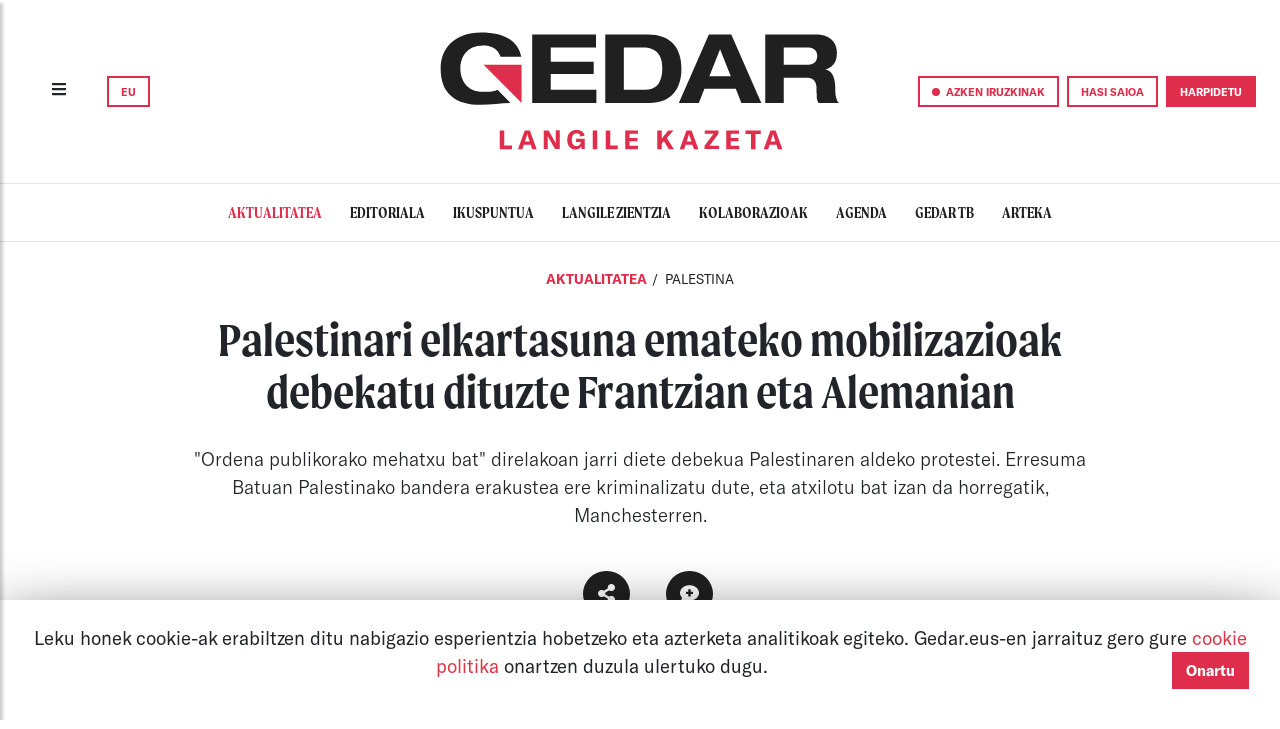

--- FILE ---
content_type: text/html; charset=UTF-8
request_url: https://gedar.eus/aktualitatea/palestinari-elkartasuna-emateko-mobilizazioak-debekatu-dituzte-frantzian-eta-alemanian/
body_size: 19158
content:
<!DOCTYPE html>
<html lang="eu" class="DW dw-pri dw-vt">
<head>
    
                                            <meta name="viewport"
      content="width=device-width, user-scalable=no, initial-scale=1.0, maximum-scale=1.0, minimum-scale=1.0">
<meta charset="utf-8">
<meta http-equiv="Content-Type" content="text/html; charset=UTF-8">
<meta name="author" content="Gedar">
<meta property="og:site_name" content="Gedar: Langile kazeta">

<title>Palestinari elkartasuna emateko mobilizazioak debekatu dituzte Frantzian eta Alemanian | Aktualitatea | Gedar</title>

    <meta property="og:title" content="Palestinari elkartasuna emateko mobilizazioak debekatu dituzte Frantzian eta Alemanian"/>
    <meta name="twitter:title" content="Palestinari elkartasuna emateko mobilizazioak debekatu dituzte Frantzian eta Alemanian"/>
    
    <meta property="og:image" itemprop="image" content="https://gedar.eus//assets/img/Edukia/6528f8bebd77a.Argazkia.png"/>
    <meta property="og:image:secure_url" itemprop="image" content="https://gedar.eus//assets/img/Edukia/6528f8bebd77a.Argazkia.png"/>
    <meta property="twitter:image" content="https://gedar.eus//assets/img/Edukia/6528f8bebd77a.Argazkia.png"/>
    <meta name="twitter:description" content="&quot;Ordena publikorako mehatxu bat&quot; direlakoan jarri diete debekua Palestinaren aldeko protestei. Erresuma Batuan Palestinako bandera erakustea ere kriminalizatu dute, eta atxilotu bat izan da horregatik, Manchesterren."/>
    <meta property="og:description" content="&quot;Ordena publikorako mehatxu bat&quot; direlakoan jarri diete debekua Palestinaren aldeko protestei. Erresuma Batuan Palestinako bandera erakustea ere kriminalizatu dute, eta atxilotu bat izan da horregatik, Manchesterren."/>
    <meta name="description" content="&quot;Ordena publikorako mehatxu bat&quot; direlakoan jarri diete debekua Palestinaren aldeko protestei. Erresuma Batuan Palestinako bandera erakustea ere kriminalizatu dute, eta atxilotu bat izan da horregatik, Manchesterren."/>

<meta property="og:type" content="article"/>
<meta property="og:url" content="https://gedar.eus/aktualitatea/palestinari-elkartasuna-emateko-mobilizazioak-debekatu-dituzte-frantzian-eta-alemanian/"/>
<meta name="twitter:card" content="summary_large_image"/>
    


    <link rel="stylesheet" href="/assets/css/bootstrap4_2_1.css">
<link rel="stylesheet" href="/assets/css/general.css">
<link rel="stylesheet" href="/assets/css/fonts.css">

<link rel="stylesheet" href="/assets/css/lightgallery.min.css">
<link rel="stylesheet" href="/assets/css/gallery.css">
<link rel="stylesheet" href="/assets/css/arteka.css">
<link rel="stylesheet" href="/assets/css/gedartb.css">

<link rel="stylesheet" href="/assets/css/bootstrap-select1.13.1.min.css">
<link rel="shortcut icon" href="/assets/img/icons/GedarG_logo.svg"/>
<link rel="stylesheet" href="/assets/css/NavigationBars.css">
<link rel="stylesheet" href="/assets/css/share.css">

    <link rel="stylesheet" href="/assets/css/comments.css">
    <link rel="stylesheet" href="/assets/css/styles-bundle.min.css">

    <script defer data-domain="gedar.eus" src="https://gedarlkplausible.duckdns.org/js/script.js"></script>

        

</head>
<body>
<div id="current_locale" data-current-locale=""></div>



    <nav class="d-none d-lg-block sticky-top py-3 px-1 px-lg-2 px-xl-4"
     style="background-color:white!important;border-bottom: 1px solid rgba(0, 0, 0, 0.1);">
    <div class="container-fluid">
        <div class="row">
            <div class="col-3 col-xl-4 my-auto ">

                <button type="button" class="btn sidebarCollapse mr-4">
                    <i class="fas fa-bars" style="height:20px;"></i>
                </button>
                

<span class="dropdown">
    <button class="btn btn-gedar-outline" type="button" id="dropdownHizkuntzak" data-toggle="dropdown" aria-haspopup="true" aria-expanded="false">
        EU
    </button>
    <div class="dropdown-menu dropdown-menu1 m-0 mr-1 p-0" aria-labelledby="dropdownHizkuntzak" style="min-width:0!important;">

                  <a  class="link0" href="https://gedar.eus/es/aktualitatea/palestinari-elkartasuna-emateko-mobilizazioak-debekatu-dituzte-frantzian-eta-alemanian/">
            <div class="btn btn-gedar-outline w-100">
                ES
            </div>
          </a>
        
    </div>
</span>
            </div>
            <div class="col-6 col-xl-4 px-0 my-auto ">
                <a class="" href="https://gedar.eus/">

                                            <img id="img-top-pc" class="mx-auto d-block py-3"
                             src="/assets/img/Barne/GedarLangileKazeta_logo.svg" alt="" width="400">

                                    </a>
            </div>


            <div class="col-3 col-xl-4 my-auto px-0">
                <div class="d-flex justify-content-end align-items-center">
                    <button class="btn btn-gedar-outline mr-2 sidebar-iruzkinak-collapse" type="button">
                        <span class="point-red"></span>
                        <span class="d-none d-xl-inline">
                            AZKEN IRUZKINAK
                        </span>
                    </button>
                                            <a href="https://gedar.eus/login">
                            <button class="btn btn-gedar-outline mr-2" type="button">
                                HASI SAIOA
                            </button>
                        </a>
                        <a href="https://gedar.eus/harpidetza/">
                            <button class="btn btn-gedar" type="button">
                                HARPIDETU
                            </button>
                        </a>
                                    </div>


            </div>

        </div>

    </div>
</nav>

<nav class="d-lg-none sticky-top py-3"
     style="z-index: 2001;background-color:white!important;border-bottom: 1px solid rgba(0, 0, 0, 0.1);">
    <div class="container-fluid">
        <div class="row">

            <div class="col-2 col-sm-4 my-auto pl-2 pl-sm-3">
                <button type="button" id="sidebarCollapse" class="btn sidebarCollapse">
                    <i class="fas fa-bars" style="height:20px;"></i>
                </button>
            </div>

            <div class="col-4 my-auto text-center pl-0 ">
                <a class="" href="https://gedar.eus/">
                    <img id="img-top-pc" class="img-fluid py-2" src="/assets/img/Barne/Gedar_logo.svg"
                         alt=""
                         width="130">
                </a>
            </div>

            <div class="col-6 col-sm-4 my-auto pl-0">
                <div class="d-flex justify-content-end">
                    

<span class="dropdown">
    <button class="btn btn-gedar-outline" type="button" id="dropdownHizkuntzak" data-toggle="dropdown" aria-haspopup="true" aria-expanded="false">
        EU
    </button>
    <div class="dropdown-menu dropdown-menu1 m-0  p-0" aria-labelledby="dropdownHizkuntzak" style="min-width:0!important;">

                  <a  class="link0" href="https://gedar.eus/es/aktualitatea/palestinari-elkartasuna-emateko-mobilizazioak-debekatu-dituzte-frantzian-eta-alemanian/">
            <div class="btn btn-gedar-outline w-100">
                ES
            </div>
          </a>
        
    </div>
</span>
                                        <a href="https://gedar.eus/harpidetza/">
                        <button class="btn btn-gedar ml-3" type="button">
                            HARPIDETU
                        </button>
                    </a>
                                    </div>


            </div>

        </div>
    </div>

</nav>    <div class="wrapper">
    <!-- Sidebar  -->

    <nav id="sidebar">
        <div class="text-left py-lg-4 pl-lg-5">
            <button type="button" id="sidebarCollapse" class="btn sidebarCollapse">
                <i class="fas fa-times" style="font-weight: 100; font-size:30px;"></i>
            </button>
        </div>

        <ul class="navbar-nav me-auto mb-2 mb-lg-0 p-3 pt-5 pl-lg-5">
            
            <form name="bilaketa" method="post" action="/bilatzailea" class="d-flex mb-3">
            <div class="input-group pb-2" style="border-bottom: solid 1px black;">
                <span class="my-auto mr-1"><i class="fas fa-search"></i></span>
                
            <input type="text" id="bilaketa_bilaketa" name="bilaketa[bilaketa]" class="text-16 border-0 ph-black form-control" placeholder="Bilatu" />
    

            </div>
            <input type="hidden" id="bilaketa__token" name="bilaketa[_token]" value="413d778577185.7OQyH9uRSOkDFbVzcyF9WuQvvWJtsRFL_6HoX0lfmb8.2aZ4SoroOcRrc4QHEnkELbN60iNb_DwOneehKCs71uC_qGVs6cQKsDZyjQ" /></form>
            
                <a href="https://gedar.eus/login">
                    <li class="nav-item">

                        <button class="btn btn-sm btn-gedar-outline mt-2 w-100">HASI SAIOA</button>


                    </li>
                </a>
                        <a href="https://gedar.eus/dohaintzak/">
                <li class="nav-item">
                    <button class="btn btn-sm btn-gedar mt-2 w-100">DOHAINTZA</button>
                </li>
            </a>
            <li class="nav-item">
                <div class=" my-2 w-100">

                    <button class="btn btn-gedar-outline w-100 sidebar-iruzkinak-collapse" type="button">
                        <span class="point-red"></span> AZKEN IRUZKINAK
                    </button>
                </div>
            </li>
            <hr class="dropdown-divider">

                            <li class="nav-item">
                    <a href="https://gedar.eus/aktualitatea" class="aktualitatea link0">
                      <span class="item-sidebar item-navbar">
                        AKTUALITATEA
                      </span>
                    </a>
                    <hr class="dropdown-divider">
                </li>
                            <li class="nav-item">
                    <a href="https://gedar.eus/editoriala/" class="editoriala link0">
                      <span class="item-sidebar item-navbar">
                        EDITORIALA
                      </span>
                    </a>
                    <hr class="dropdown-divider">
                </li>
                            <li class="nav-item">
                    <a href="https://gedar.eus/ikuspuntua/" class="ikuspuntua link0">
                      <span class="item-sidebar item-navbar">
                        IKUSPUNTUA
                      </span>
                    </a>
                    <hr class="dropdown-divider">
                </li>
                            <li class="nav-item">
                    <a href="https://gedar.eus/langilezientzia" class="langilezientzia link0">
                      <span class="item-sidebar item-navbar">
                        LANGILE ZIENTZIA
                      </span>
                    </a>
                    <hr class="dropdown-divider">
                </li>
                            <li class="nav-item">
                    <a href="https://gedar.eus/kolaborazioak/" class="kolaborazioak link0">
                      <span class="item-sidebar item-navbar">
                        KOLABORAZIOAK
                      </span>
                    </a>
                    <hr class="dropdown-divider">
                </li>
                            <li class="nav-item">
                    <a href="https://gedar.eus/agenda/" class="agenda link0">
                      <span class="item-sidebar item-navbar">
                        AGENDA
                      </span>
                    </a>
                    <hr class="dropdown-divider">
                </li>
                            <li class="nav-item">
                    <a href="https://gedar.eus/telebista/" class="telebista link0">
                      <span class="item-sidebar item-navbar">
                        GEDAR TB
                      </span>
                    </a>
                    <hr class="dropdown-divider">
                </li>
                            <li class="nav-item">
                    <a href="https://gedar.eus/arteka_/" class="arteka link0">
                      <span class="item-sidebar item-navbar">
                        ARTEKA
                      </span>
                    </a>
                    <hr class="dropdown-divider">
                </li>
            
            
            <li class="nav-item">
                <a href="https://www.ivoox.com/escuchar-audios-gedar-telebista_al_26503841_1.html" target="_blank"
                   class="item-navbar">
                    GEDAR ENTZUN
                </a>
                <hr class="dropdown-divider">
            </li>

            <li class="nav-item">
                <a href="https://gedar.eus/faq" target="_blank"
                   class="item-navbar">
                    FAQ
                </a>
                <hr class="dropdown-divider">
            </li>
        </ul>

        <div class="p-3 mb-3 pl-lg-5" style="font-family:'GTAmerica';font-size:15pt;">
            <div style="font-weight:bold;">GEDAR LANGILE KAZETA</div>
            <div><a href="https://twitter.com/GedarLangileKZ" target="_blank" class="link0">Twitter</a></div>
            <div><a href="https://www.instagram.com/gedar.eus/" target="_blank" class="link0">Instagram</a></div>
            <div><a href="https://www.tiktok.com/@gedarlangilekazeta" target="_blank" class="link0">TikTok</a></div>
            <div><a href="https://es-es.facebook.com/GedarLangileKZ/" target="_blank" class="link0">Facebook</a></div>
            <div><a href="https://www.youtube.com/channel/UCm4OCtE2yRiWBo7r2AdfbeQ" target="_blank" class="link0">Youtube</a>
            </div>

            <div class="mt-4" style="font-weight:bold;">ARTEKA</div>
            <div><a href="https://twitter.com/arteka_gedar" target="_blank" class="link0">Twitter</a></div>
            <div><a href="https://www.instagram.com/arteka_gedar/" target="_blank" class="link0">Instagram</a></div>
            <div><a href="https://www.facebook.com/ArtekaGedar/" target="_blank" class="link0">Facebook</a></div>
        </div>

    </nav>
</div>
    <div class="wrapper">
    <!-- Sidebar  -->
    <nav id="sidebar-right">
        <div class="text-left mt-4 mt-lg-0 pt-5 pl-lg-5">
            <button type="button" class="btn sidebar-iruzkinak-collapse">
                <i class="fas fa-times" style="font-weight: 100; font-size:30px;"></i>
            </button>
        </div>

        <div class="navbar-nav me-auto mb-2 mb-lg-0 p-3 pt-0 pl-lg-5">
            <div class="col-12 font-weight-bold text-center pb-4" style="font-size: 15pt">
                AZKEN IRUZKINAK
            </div>
                            <div class="col-12 text-center py-4">

                    <a href="/arteka/bai-arrazakeria-da#iruzkinak" class="link0">
    <div class="egilea-iruzkina mx-auto mb-2">
        cf
    </div>
    <div class="font-weight-bold" style="font-size: 15pt; line-height: 1.2">
        cesar  fonseca
    </div>

    <div style="font-size: 10pt">
        2024/12/04
    </div>
    <i class="fas fa-caret-down"></i>
    <div class="font-weight-bold" style="font-size: 10pt">


                    <div class="arteka">
                <span class="etiketa">
                        MIGRAZIOA
                </span>
            </div>

            </div>

    
    <div class="text-center font-weight-bold p-2" style="font-family: 'Moret'; line-height: 1.2">

        Bai, arrazakeria da


    </div>
</a>
                </div>
                            <div class="col-12 text-center py-4">

                    <a href="/telebista/escalerillas#iruzkinak" class="link0">
    <div class="egilea-iruzkina mx-auto mb-2">
        m
    </div>
    <div class="font-weight-bold" style="font-size: 15pt; line-height: 1.2">
        maialen
    </div>

    <div style="font-size: 10pt">
        2024/07/22
    </div>
    <i class="fas fa-caret-down"></i>
    <div class="font-weight-bold" style="font-size: 10pt">


        
            <div class="telebista">
            <span class="etiketa">
            ETXEBIZITZA SINDIKATUAK
        </span>
            </div>

            </div>

    
    <div class="text-center font-weight-bold p-2" style="font-family: 'Moret'; line-height: 1.2">

        Escalerillas, etxepe bat borrokan


    </div>
</a>
                </div>
                            <div class="col-12 text-center py-4">

                    <a href="/arteka/eb-k-hil-egin-behar-du-europa-salbatzeko#iruzkinak" class="link0">
    <div class="egilea-iruzkina mx-auto mb-2">
        a
    </div>
    <div class="font-weight-bold" style="font-size: 15pt; line-height: 1.2">
        avaratar
    </div>

    <div style="font-size: 10pt">
        2024/05/26
    </div>
    <i class="fas fa-caret-down"></i>
    <div class="font-weight-bold" style="font-size: 10pt">


                    <div class="arteka">
                <span class="etiketa">
                        KRISI KAPITALISTA
                </span>
            </div>

            </div>

    
    <div class="text-center font-weight-bold p-2" style="font-family: 'Moret'; line-height: 1.2">

        EB-k hil egin behar du europa salbatzeko


    </div>
</a>
                </div>
                            <div class="col-12 text-center py-4">

                    <a href="/aktualitatea/yolanda-diazen-hitzaldia-eten-dute-becen-ehksko-hainbat-kidek-azken-lan-erreforma-salatzeko/#iruzkinak" class="link0">
    <div class="egilea-iruzkina mx-auto mb-2">
        G
    </div>
    <div class="font-weight-bold" style="font-size: 15pt; line-height: 1.2">
        Gedar
    </div>

    <div style="font-size: 10pt">
        2024/04/14
    </div>
    <i class="fas fa-caret-down"></i>
    <div class="font-weight-bold" style="font-size: 10pt">


                    <div class="aktualitatea">
            <span class="etiketa">
            </span>

            </div>
            </div>

    
    <div class="text-center font-weight-bold p-2" style="font-family: 'Moret'; line-height: 1.2">

        Yolanda Diazen hitzaldia eten dute BECen EHKSko hainbat kidek, azken lan-erreforma salatzeko


    </div>
</a>
                </div>
                            <div class="col-12 text-center py-4">

                    <a href="/aktualitatea/telegram-blokeatu-du-espainiako-auzitegi-nazionalak/#iruzkinak" class="link0">
    <div class="egilea-iruzkina mx-auto mb-2">
        K
    </div>
    <div class="font-weight-bold" style="font-size: 15pt; line-height: 1.2">
        Koldobika
    </div>

    <div style="font-size: 10pt">
        2024/03/23
    </div>
    <i class="fas fa-caret-down"></i>
    <div class="font-weight-bold" style="font-size: 10pt">


                    <div class="aktualitatea">
            <span class="etiketa">
            </span>

            </div>
            </div>

    
    <div class="text-center font-weight-bold p-2" style="font-family: 'Moret'; line-height: 1.2">

        Telegram blokeatu du Espainiako Auzitegi Nazionalak


    </div>
</a>
                </div>
                            <div class="col-12 text-center py-4">

                    <a href="/aktualitatea/gure-baldintzen-alde-ari-gara-borroka-egiten/#iruzkinak" class="link0">
    <div class="egilea-iruzkina mx-auto mb-2">
        M
    </div>
    <div class="font-weight-bold" style="font-size: 15pt; line-height: 1.2">
        Manu
    </div>

    <div style="font-size: 10pt">
        2024/02/29
    </div>
    <i class="fas fa-caret-down"></i>
    <div class="font-weight-bold" style="font-size: 10pt">


                    <div class="aktualitatea">
            <span class="etiketa">
            </span>

            </div>
            </div>

    
    <div class="text-center font-weight-bold p-2" style="font-family: 'Moret'; line-height: 1.2">

        "Gure baldintzen alde ari gara borroka egiten. Baina langile-klaseari osasun-arreta eman ahal izateko ere ari gara"


    </div>
</a>
                </div>
                    </div>

    </nav>
</div>



    <div id="atalak-scroll" class="scrollmenu d-flex justify-content-center py-3 mb-3"
     style="border-bottom: 1px solid rgba(0, 0, 0, 0.1);">


            <a href="https://gedar.eus/aktualitatea"
           class="aktualitatea pt-0 pb-0 active">
            <span class="item-navbar">
                AKTUALITATEA
            </span>
        </a>
            <a href="https://gedar.eus/editoriala/"
           class="editoriala pt-0 pb-0 ">
            <span class="item-navbar">
                EDITORIALA
            </span>
        </a>
            <a href="https://gedar.eus/ikuspuntua/"
           class="ikuspuntua pt-0 pb-0 ">
            <span class="item-navbar">
                IKUSPUNTUA
            </span>
        </a>
            <a href="https://gedar.eus/langilezientzia"
           class="langilezientzia pt-0 pb-0 ">
            <span class="item-navbar">
                LANGILE ZIENTZIA
            </span>
        </a>
            <a href="https://gedar.eus/kolaborazioak/"
           class="kolaborazioak pt-0 pb-0 ">
            <span class="item-navbar">
                KOLABORAZIOAK
            </span>
        </a>
            <a href="https://gedar.eus/agenda/"
           class="agenda pt-0 pb-0 ">
            <span class="item-navbar">
                AGENDA
            </span>
        </a>
            <a href="https://gedar.eus/telebista/"
           class="telebista pt-0 pb-0 ">
            <span class="item-navbar">
                GEDAR TB
            </span>
        </a>
            <a href="https://gedar.eus/arteka_/"
           class="arteka pt-0 pb-0 ">
            <span class="item-navbar">
                ARTEKA
            </span>
        </a>
    
</div>


<div class="esPage">
    <div id="nagusia-container" class="content-container">
        
                

        
                    <div class="aktualitatea">
        <div class="row my-4 text-center page-header ">
            <div class="col-11 col-lg-9 mx-auto">
                                            <span class="">
                <a class="link-0 kategoria"
                   href="https://gedar.eus/aktualitatea">
                    Aktualitatea
                </a>
            </span>

                    <span class=" etiketak"> /</span>

            <span class="etiketak">
                <a class="link-0"
                   href="https://gedar.eus/etiketa/Palestina">
                    PALESTINA
                </a>
            </span>

        
        <div class="mt-4">
        <span class="text-title text-center">
        Palestinari elkartasuna emateko mobilizazioak debekatu dituzte Frantzian eta Alemanian
        </span>

    </div>
        <h5 class="text-subtitle text-center">
            "Ordena publikorako mehatxu bat" direlakoan jarri diete debekua Palestinaren aldeko protestei. Erresuma Batuan Palestinako bandera erakustea ere kriminalizatu dute, eta atxilotu bat izan da horregatik, Manchesterren.
        </h5>


    


                            </div>


        </div>
                    <div class="text-center m-4">
                




<div class="compartir">
    

    

    <div class="link-rs text-white mx-3">
        <div>
            <button class="btn btn-share btn-icon shadow-none">
                <i class="fas fa-share-alt fa-lg"></i>
            </button>
        </div>
        <div class="links-rs">
            <div class="links-rss">
                                    <div>

                      <a href="https://www.facebook.com/sharer/sharer.php?u=https://gedar.eus/aktualitatea/palestinari-elkartasuna-emateko-mobilizazioak-debekatu-dituzte-frantzian-eta-alemanian/&amp;quote=[AKTUALITATEA]: Palestinari elkartasuna emateko mobilizazioak debekatu dituzte Frantzian eta Alemanian.&amp;t=a" target="_blank" title="partekatu facebook bidez. ">
                        <button class="btn shadow-none btn-share btn-icon compartir_link">
                            <i class="fab fa-facebook-f fa-lg"></i>
                        </button>
                      </a>
                    </div>

                                    <div>

                      <a href="https://twitter.com/intent/tweet?text=Palestinari elkartasuna emateko mobilizazioak debekatu dituzte Frantzian eta Alemanian. https://gedar.eus/aktualitatea/palestinari-elkartasuna-emateko-mobilizazioak-debekatu-dituzte-frantzian-eta-alemanian/" target="_blank" title="partekatu twitter bidez. ">
                        <button class="btn shadow-none btn-share btn-icon compartir_link">
                            <i class="fab fa-twitter fa-lg"></i>
                        </button>
                      </a>
                    </div>

                                    <div>

                      <a href="http://www.reddit.com/submit?url=https://gedar.eus/aktualitatea/palestinari-elkartasuna-emateko-mobilizazioak-debekatu-dituzte-frantzian-eta-alemanian/&amp;title=Palestinari elkartasuna emateko mobilizazioak debekatu dituzte Frantzian eta Alemanian." target="_blank" title="partekatu reddit bidez. ">
                        <button class="btn shadow-none btn-share btn-icon compartir_link">
                            <i class="fab fa-reddit-alien fa-lg"></i>
                        </button>
                      </a>
                    </div>

                                    <div>

                      <a href="whatsapp://send?text=Palestinari elkartasuna emateko mobilizazioak debekatu dituzte Frantzian eta Alemanian. https://gedar.eus/aktualitatea/palestinari-elkartasuna-emateko-mobilizazioak-debekatu-dituzte-frantzian-eta-alemanian/ " target="_blank" title="partekatu whatsapp bidez. ">
                        <button class="btn shadow-none btn-share btn-icon compartir_link">
                            <i class="fab fa-whatsapp fa-lg"></i>
                        </button>
                      </a>
                    </div>

                                    <div>

                      <a href="https://telegram.me/share/url?url=https://gedar.eus/aktualitatea/palestinari-elkartasuna-emateko-mobilizazioak-debekatu-dituzte-frantzian-eta-alemanian/&amp;text=Palestinari elkartasuna emateko mobilizazioak debekatu dituzte Frantzian eta Alemanian." target="_blank" title="partekatu telegram bidez. ">
                        <button class="btn shadow-none btn-share btn-icon compartir_link">
                            <i class="fab fa-telegram-plane fa-lg"></i>
                        </button>
                      </a>
                    </div>

                                    <div>

                      <a href="mailto:?subject=Palestinari elkartasuna emateko mobilizazioak debekatu dituzte Frantzian eta Alemanian&amp;amp;body=Palestinari elkartasuna emateko mobilizazioak debekatu dituzte Frantzian eta Alemanian. https://gedar.eus/aktualitatea/palestinari-elkartasuna-emateko-mobilizazioak-debekatu-dituzte-frantzian-eta-alemanian/" target="_blank" title="partekatu mail bidez. ">
                        <button class="btn shadow-none btn-share btn-icon compartir_link">
                            <i class="far fa-envelope fa-lg"></i>
                        </button>
                      </a>
                    </div>

                

            </div>
        </div>
    </div>

          <div class="link-rs text-white">
          <a href="#iruzkinak">

            <button class="btn btn-share btn-icon shadow-none">
                                  <i class="fas fa-comment-medical fa-lg"></i>
                
            </button>
          </a>
      </div>
    
</div>

            </div>
        
                    
            </div>

    <div class="container-fluid">

        <div class="row">
            <div class="col-lg-7 offset-lg-1 px-0 aktualitatea">

                                    
                                                                        <a onclick="$('#lightgallery li:first-child > a').trigger('click');">
                <div id="albisteirudia" class="card card-inverse">
                    <img class="card-img" src="/assets/img/Edukia/min/6528f8c7919f7Argazkiamin.png"
                         alt="Argazki Nagusia">
                    <div class="card-img-overlay fondolupa">
                        <i class="icon fas fa-search-plus lupa"></i>
                    </div>
                </div>
            </a>
        
                <h6 class="text-left my-3 argazkiOina">
            
                            <span class="pl-1" style="font-weight: 400">
                    ARGAZKIA /
                    Pulso</span>
            
        </h6>
    
                            <div class="text-justify my-3">
        <span>2023/10/13</span>
                    <span class="mutted mx-1 font-weight-bold">09:17</span>
        
    </div>


    <div id="edukia" class="text-edukia">
        <p>Mendebaldearen erabateko konplizitatea lagun, Gaza bonbardatzen eta sarraskitzen jarraitzen du Israelgo Estatu hiltzaileak. Azken datuen arabera, 1.500 baino gehiago dira, aurreko larunbatetik hona, sionistek erail dituzten palestinarrak, eta milaka dira zaurituak. <a href="https://gedar.eus/aktualitatea/gaza-argirik-eta-urik-gabe-utzi-ditu-israelgo-estatu-hiltzaileak/" target="_blank" rel="noreferrer noopener">Ur hornidura eta argindarra etenda</a> sortu duen izu eta masakrearekin nahikoa ez, eta lurreko inbasio bat ere iradoki du Israel genozidak: euren etxeak, lurrak eta jendea uzteko esan die Gaza iparraldeko 1,1 milioi palestinarrei, mehatxu modura.</p><p>Basakeria horren aurrean, herrialdi ugaritan piztu dira Israelgo Estatuaren izaera genozida salatzeko eta Palestinako herriari babesa adierazteko protestak. Badirudi, dena den, gogor zanpatu nahi dituztela aldarri horiek hainbat herrialdetan: Palestinaren aldeko mobilizazioak debekatu dituzte Frantziako Estatuan, Alemanian nahiz Jordanian.</p><p><b>Manifestatzeko eskubidea eta adierazpen askatasuna, beste behin kolokan Frantzian</b><br /></p><p>Frantziako Barne ministro Gérald Darmaninek atzo bertan agindu zuen mobilizazioei debekua ezartzeko, "ordena publikorako mehatxu bat" direla argudiatuta. Administrazio auzitegi batek Parisen egitekoa zen manifestazio bati jarritako debekuaren ostean heldu zen debeku orokortua, gobernuaren partetik.</p><p>"Manifestatzeko askatasunarekiko errespetuak eskutik joan behar du ordena publikoa mantentzearekin, eta hori zaintzeak administrazioa eraman dezake, epaile baten erabakiaren pean, manifestazio bat debekatzera", adierazi zuen auzitegiak. "Ekimen antisemiten" ustezko "berpizte" bat ere hartu zuen aitzakiatzat debekua justifikatzeko.</p><p>Azken egunetan, Palestinarekin elkartasunez egindako hainbat mobilizaziotan gogor oldartu da Polizia; hala nola, manifestarien kontra jo du Parisen eta Lyonen. Astean zehar, 20 pertsona atxilotu dituzte protestetan, eta Frantziatik kanporatzeko prozedurak ireki dituzte haietako hiruren kontra.</p><p>Adierazpen askatasuna bere osotasunean jarri du jopuntuan Frantziako Gobernuak, auziari lotuta: badirudi Palestinak Irabaziko Du erakundea seinalatu duela, azken egunetan egin dituen adierazpenak "terrorismoa goratzea" direla ulertuta. Taldea legez kanpo uzteko eta desegiteko asmoa erakutsi du gobernuak.<br /></p><p><b>Alemanian eta Erresuma Batuan ere, debekuak eta atxiloketak</b><br /></p><p>Alemanian ere Palestinaren aldeko bi manifestazio debekatu dituzte jada, Berlingo Poliziaren ekimenez. Mobilizazio horiek "segurtasuna eta ordena publikoa" arriskuan jarriko zituztela erabili du argudio modura Poliziak. Aurreko asteburuan, <a href="https://gedar.eus/aktualitatea/palestinako-erresistentziak-gogor-erantzun-dio-israelgo-estatu-genozidari/" target="_blank" rel="noreferrer noopener">Palestinako erresistentziak kontraerasora jo zuenean eta Israelek gerra-egoera deklaratu zuenean</a>, han-hemenka sortu ziren Palestinari babesa adierazteko bat-bateko protestak Berlinen.</p><p>Erresuma Batuan izan dira hainbat mobilizazio Palestinarekin elkartasunez, baina Suella Braverman Barne ministroak argi hitz egin du: protesta horietara adi egotera eta Palestinako bandera modu publikoan ateratzea "ordena publikoaren kontrako delitu bat" ez ote den aztertzera deitu du, ulertuta "terrorismo-ekintzak goratzea" dela.</p><p> Manchesterren bertan, atzo goizean jakinarazi zuten gazte bat atxilotu zutela polizia-indarrek, Palestinako bandera bat kalean erakusteagatik.<br /></p>
    </div>
    <div id="etiketak" class="my-4">
                            
                    <a href="https://gedar.eus/etiketa/Palestina ">
            <button class="btn btn-outline my-1 mr-1">
                Palestina
            </button>
        </a>
            <a href="https://gedar.eus/etiketa/erreformak ">
            <button class="btn btn-outline my-1 mr-1">
                Erreformak
            </button>
        </a>
            <a href="https://gedar.eus/etiketa/kontrol-soziala ">
            <button class="btn btn-outline my-1 mr-1">
                Kontrol soziala
            </button>
        </a>
            <a href="https://gedar.eus/etiketa/Adierazpenaskatasuna ">
            <button class="btn btn-outline my-1 mr-1">
                Adierazpen askatasuna
            </button>
        </a>
            <a href="https://gedar.eus/etiketa/Askatasunpolitikoak ">
            <button class="btn btn-outline my-1 mr-1">
                Askatasun politikoak
            </button>
        </a>
            <a href="https://gedar.eus/etiketa/gerra-inperialista ">
            <button class="btn btn-outline my-1 mr-1">
                Gerra
            </button>
        </a>
            <a href="https://gedar.eus/etiketa/errepresioa ">
            <button class="btn btn-outline my-1 mr-1">
                Errepresioa
            </button>
        </a>
    
    </div>

            <div class="row pt-3" hidden>
            <div class="demo-gallery col-12">
                <ul id="lightgallery" class="list-unstyled row no-gutters text-center">
                    <li class="col-sm-6 col-md-4"
                        data-responsive="/assets/img/Edukia/6528f8bebd77a.Argazkia.png"
                        data-src="/assets/img/Edukia/6528f8bebd77a.Argazkia.png"
                        data-sub-html="<h4 style='font-size: 16px!important;'>Palestinari elkartasuna emateko mobilizazioak debekatu dituzte Frantzian eta Alemanian</h4><p  style='font-size: 14px!important;'></p>">
                        <a href="">
                            <div class="card card-inverse">
                                <img class="card-img img-responsive gallery-card-img"
                                     src="/assets/img/Edukia/min/6528f8c7919f7Argazkiamin.png">
                                <div class="card-img-overlay fondolupa">
                                    <i class="icon-mini fas fa-search-plus lupa"></i>
                                </div>
                            </div>
                        </a>
                    </li>
                    

                </ul>
            </div>
        </div>
    

                
                                                    
    <div class="row">
    <div id="iruzkinak" class="col-12 pt-5">
        <div class="d-flex justify-content-between line-bottom line-top pt-2 pb-2">
            <div style="font-size: 14pt">

                
                <span class="font-weight-bold">
                        EZ DAGO IRUZKINIK
                    </span>
            </div>

            <button class="btn btn-gedar btn-idatzi float-left erantzun">
                Idatzi
            </button>
        </div>
        <div class="row mb-4" id="add_iruzkina_placement_main">
            <div class="col-md-12 mt-2" id="add_comment_form" style="display:none;">
    <div class="col-md-12">
        <div class="d-flex flex-row-reverse">
            <button class="close_comment btn"><i class="fa fa-times" aria-hidden="true"></i></button>
        </div>
    </div>

                    <form name="iruzkina" method="post">
    

    <input type="number" id="iruzkina_id" name="iruzkina[id]" class="d-none form-control" />
          <div class="pl-3 row mb-2 d-flex justify-content-start">
          <div class="col-lg-6 col-md-6 col-sm-12 col-12">
              <div class="form-group"><label for="iruzkina_egilea" class="required">IZENA</label>
    
        <div class="input-group">
            <div class="input-group-prepend">
                    <span class="input-group-text">
                    <i class="fa fa-user"></i>
                    </span>
            </div>
            <input type="text" id="iruzkina_egilea" name="iruzkina[egilea]" required="required" placeholder="Izena" class="form-control" />


        </div>
    
</div>

          </div>
          <div class="col-lg-6 col-md-6 col-sm-12 col-12">
              <div class="form-group"><label for="iruzkina_email">E-MAILA</label><input type="email" id="iruzkina_email" name="iruzkina[email]" placeholder="E-maila" aria-describedby="iruzkina_email_help" class="form-control" /><small id="iruzkina_email_help" class="form-text text-muted">Ez da publikoki erakutsiko</small></div>
          </div>
      </div>
        <div class="pl-3 row mb-2 d-flex justify-content-start">
        <div class="col-lg-12 col-md-12 col-sm-12 col-12 form-group"><textarea id="iruzkina_edukia" name="iruzkina[edukia]" required="required" placeholder="Zure iruzkina" class="form-control"></textarea></div>


        <input type="hidden" id="iruzkina_parentID" name="iruzkina[parentID]" />

    </div>
    <div class="pl-3 row mb-2 d-flex justify-content-start">

                    <!-- CAPTCHA -->
            <div class="form-group ml-3">
                <div class="form-group"><img class="captcha_image" id="captcha_697aab5f53524" src="[data-uri]" alt="" title="captcha" width="300" height="60" /><input type="text" id="iruzkina_captcha" name="iruzkina[captcha]" required="required" placeholder="XXXXX" maxlength="5" size="5" class="text-center form-control" /></div>

            </div>

            <div class="col-12 form-group">
                <div class="custom-control custom-checkbox">        <input type="checkbox" id="iruzkina_allowdata" name="iruzkina[allowdata]" class="custom-control-input" value="1" />
        <label class="checkbox-custom custom-control-label" for="iruzkina_allowdata"><a data-toggle="modal" data-target="#privacymodal" type="button" class="text-danger">Pribatutasun politika </a> onartzen dut.</label></div>

            </div>
                <div class="col-lg-12 col-md-12 col-sm-12 col-12 form-group"><button type="submit" id="iruzkina_save" name="iruzkina[save]" class="btn btn-gedar btn">Bidali iruzkina</button></div>
        <input type="hidden" id="iruzkina__token" name="iruzkina[_token]" value="a2e47cd5279cdf06ffe609.FdPA2UzeXItMN1297iNs2y8L7cX9bmdu2Ky7TZlWsUw.OJGOixTvbs4qdRjJg1FZrmhPuKeeFzVY9d3UIcssnDRUo4S4G7Ns7HUaFA" />


    </div>
    </form>
    <!-- Modal LAW NOTES-->
<div class="modal fade" id="privacymodal" role="dialog">
    <div class="modal-dialog modal-lg">
        <div class="modal-content">
            <div class="modal-header">
                <h5 class="modal-title">
                    <b>LEGE OHARRA</b></h5>
                <button type="button" class="close" data-dismiss="modal">&times;</button>
            </div>
            <div class="modal-body">
                <i>Datuen babeserako Europar Batasuneko araudiaren eskakizunak jarraituz:</i>
                <br><br>

                <h5><b>Pribatutasun politika</b></h5>
                Datu Pertsonalak Babesteko Arautegia betez, jakinarazi nahi dizugu zure datu pertsonalak Gedar Langile Kazetaren datu basean jasoko direla, horixe baita Tratamenduaren Erantzulea. Zure datuak iruzkina kudeatzeko, zurekin harremanetan jartzeko edo jakinarazpenak bidaltzeko erabili daitezke. Kontrakoa adierazten ez badiguzu, zure datuak epe zehatzik gabe gorde daitezke, zurekin dugun harremanaren jarraipena egiteko.
                <br><br>
                Zure datuak tratatzeko oinarri juridikoak, eskatutako zerbitzuak emateko kontratua burutzea eta Tratamenduaren Erantzulearen legezko interesa dira.
                <br><br>
                Gedar Langile Kazetak ez ditu zure datu pertsonalak inorekin partekatuko eta horiek babesteko konpromisoa dauka; hala, eskura dituen baliabide guztiak erabiliko ditu, interesdunen segurtasuna eta pribatutasuna bermatzeko.
                <br><br>
                Web orri honen bitartez datu pertsonalak emateak esan nahi du eskatzaileak hau guztiaren berri duela, eta Pribatutasun Politika honetan adierazitakoa onartzen duela.
                <br><br>
                Edonork du bere datu pertsonalak jaso, zuzendu, deuseztatu, horien tratamendua mugatu, erabilera horri aurka egin, edo datuok transferitzea eskatzeko eskubidea. Horretarako, zer eskubide baliatu nahi duen adieraziz, atal honen hasieran adierazitako helbideetara edo honako email helbidera idatz dezake:
                <div class="text-center text-danger text-16 py-3" style="font-weight:900;">
                    harpidetzak@gedar.eus
                </div>

                <div class="modal-footer justify-content-center">
                    <button type="button" class="btn btn-sm btn-secondary text-12" data-dismiss="modal">
                        Itxi
                    </button>
                </div>
            </div>
        </div>
    </div>
</div>

</div>
        </div>

        <div class="dw-t dw-depth-0">


            <div class="dw-single-and-multireplies">
                <ol class="dw-res dw-singlereplies">
                                    </ol>

            </div>
        </div>
    </div>
</div>


<div class="modal fade" id="modalkonfirmatu" role="dialog">
    <div class="modal-dialog modal-md modal-dialog-centered">
        <div class="modal-content">
            <div class="modal-header">
                <h4 class="modal-title">Konfirmatu ekintza</h4>
                <button type="button" class="close" data-dismiss="modal">&times;</button>
            </div>
            <div class="modal-body" id="konfirmatumezua">
            </div>
            <div class="modal-footer">
                <a href="#" onclick="modalkonfirmatubai()">
                    <button type="button" class="btn btn-danger">BAI</button>
                </a>
                <button type="button" class="btn btn-secondary" data-dismiss="modal">EZ</button>
            </div>
        </div>
    </div>
</div>

                

            </div>

            <div class="col-lg-3 px-lg-0 offset-lg-1">
                                    


                <div id="Azkenak" >
            <div class="sidebar-title  gehiago">GEHIAGO</div>
            <div class="my-4"></div>
            
                



    <div class="row my-auto aktualitatea">

    <div class="d-lg-none d-block d-xl-block col-6 col-lg-12 col-xl-6 text-center">
                    <img src="/assets/img/Edukia/min/6979f2c7e639aArgazkiamin.png" class="img-fluid mb-3 "
                 alt="">
            </div>
    <div id="filtroa-testua" class="col-6 px-xl-0 col-lg-12 col-xl-6">

                    <div class="mb-2">
                <a href="https://gedar.eus/etiketa/errepresioa" class="link0 etiketa">
                    ERREPRESIOA
                </a>
            </div>
        
        <div class="">
            <a class="link-0" href="https://gedar.eus/aktualitatea/gaur-hasi-dira-deklaratzen-azpeitiko-gaztetxearen-urteurrenaren-harira-auzipetutakoak/">
                <span class="item-title item-title-txikia">
                Gaur hasi dira deklaratzen Azpeitiko Gaztetxearen urteurrenaren harira auzipetutakoak
                </span>

            </a>
        </div>
            </div>
</div>


                <div class="my-4 line-bottom">
                </div>
            
                



    <div class="row my-auto aktualitatea">

    <div class="d-lg-none d-block d-xl-block col-6 col-lg-12 col-xl-6 text-center">
                    <img src="/assets/img/Edukia/min/6979e8777d4b2Argazkiamin.png" class="img-fluid mb-3 "
                 alt="">
            </div>
    <div id="filtroa-testua" class="col-6 px-xl-0 col-lg-12 col-xl-6">

                    <div class="mb-2">
                <a href="https://gedar.eus/etiketa/etxebizitza" class="link0 etiketa">
                    ETXEBIZITZA
                </a>
            </div>
        
        <div class="">
            <a class="link-0" href="https://gedar.eus/aktualitatea/30-lagun-gehiago-etxegabetuak-donostian-eta-beste-ehunka-arriskuan/">
                <span class="item-title item-title-txikia">
                30 lagun gehiago etxegabetuak Donostian, eta beste ehunka arriskuan
                </span>

            </a>
        </div>
            </div>
</div>


                <div class="my-4 line-bottom">
                </div>
            
                



    <div class="row my-auto aktualitatea">

    <div class="d-lg-none d-block d-xl-block col-6 col-lg-12 col-xl-6 text-center">
                    <img src="/assets/img/Edukia/min/6978943ff2274Argazkiamin.png" class="img-fluid mb-3 "
                 alt="">
            </div>
    <div id="filtroa-testua" class="col-6 px-xl-0 col-lg-12 col-xl-6">

                    <div class="mb-2">
                <a href="https://gedar.eus/etiketa/gerra-inperialista" class="link0 etiketa">
                    GERRA
                </a>
            </div>
        
        <div class="">
            <a class="link-0" href="https://gedar.eus/aktualitatea/mark-rutte-europak-ezin-du-bere-burua-defendatu-estatu-batuak-gabe/">
                <span class="item-title item-title-txikia">
                Mark Rutte: "Europak ezin du bere burua defendatu Estatu Batuak gabe"
                </span>

            </a>
        </div>
            </div>
</div>


                <div class="my-4 line-bottom">
                </div>
            
                



    <div class="row my-auto aktualitatea">

    <div class="d-lg-none d-block d-xl-block col-6 col-lg-12 col-xl-6 text-center">
                    <img src="/assets/img/Edukia/min/697891baebdcfArgazkiamin.png" class="img-fluid mb-3 "
                 alt="">
            </div>
    <div id="filtroa-testua" class="col-6 px-xl-0 col-lg-12 col-xl-6">

                    <div class="mb-2">
                <a href="https://gedar.eus/etiketa/errepresioa" class="link0 etiketa">
                    ERREPRESIOA
                </a>
            </div>
        
        <div class="">
            <a class="link-0" href="https://gedar.eus/aktualitatea/ertzain-batek-zabarteri-ostikada-eman-ziola-baieztatu-du-lekuko-batek/">
                <span class="item-title item-title-txikia">
                Ertzain batek Zabarteri ostikada eman ziola baieztatu du lekuko batek
                </span>

            </a>
        </div>
            </div>
</div>


                <div class="my-4 line-bottom">
                </div>
            
                



    <div class="row my-auto aktualitatea">

    <div class="d-lg-none d-block d-xl-block col-6 col-lg-12 col-xl-6 text-center">
                    <img src="/assets/img/Edukia/min/69773f6c312a9Argazkiamin.png" class="img-fluid mb-3 "
                 alt="">
            </div>
    <div id="filtroa-testua" class="col-6 px-xl-0 col-lg-12 col-xl-6">

                    <div class="mb-2">
                <a href="https://gedar.eus/etiketa/u31-mobilizatu" class="link0 etiketa">
                    #U31MOBILIZATU
                </a>
            </div>
        
        <div class="">
            <a class="link-0" href="https://gedar.eus/aktualitatea/urtarrilaren-31n-mobilizatzera-deitu-dute-faxismoari-aurre-egiteagatik-errepresioa-jasan-duten-dozenaka-lagunek/">
                <span class="item-title item-title-txikia">
                Urtarrilaren 31n mobilizatzera deitu dute faxismoari aurre egiteagatik errepresioa jasan duten dozenaka lagunek
                </span>

            </a>
        </div>
            </div>
</div>


                <div class="my-4 line-bottom">
                </div>
            
                



    <div class="row my-auto aktualitatea">

    <div class="d-lg-none d-block d-xl-block col-6 col-lg-12 col-xl-6 text-center">
                    <img src="/assets/img/Edukia/min/697737a95f2a5Argazkiamin.png" class="img-fluid mb-3 "
                 alt="">
            </div>
    <div id="filtroa-testua" class="col-6 px-xl-0 col-lg-12 col-xl-6">

                    <div class="mb-2">
                <a href="https://gedar.eus/etiketa/kontseilusozialistak" class="link0 etiketa">
                    KONTSEILU SOZIALISTAK
                </a>
            </div>
        
        <div class="">
            <a class="link-0" href="https://gedar.eus/aktualitatea/egun-antifaxista-antolatu-du-ipar-euskal-herriko-kontseilu-sozialistak-otsailaren-14rako/">
                <span class="item-title item-title-txikia">
                Egun Antifaxista antolatu du Ipar Euskal Herriko Kontseilu Sozialistak, otsailaren 14rako
                </span>

            </a>
        </div>
            </div>
</div>


                <div class="my-4 line-bottom">
                </div>
                    </div>
    
                
            </div>


            
                                    <div class="col-12 my-4 ">
                        <div class="sidebar-title aktualitatea gehiago">AKTUALITATEA</div>
                    </div>

                    <div class="col-12 px-2 px-lg-5 mb-5">


                        <div class="row ">
                                                            <div class="col-12 col-lg-4 py-3">
                                    



    <div class="row my-auto aktualitatea">

    <div class="d-lg-none d-block d-xl-block col-6 col-lg-12 col-xl-6 text-center">
                    <img src="/assets/img/Edukia/min/6979f2c7e639aArgazkiamin.png" class="img-fluid mb-3 "
                 alt="">
            </div>
    <div id="filtroa-testua" class="col-6 px-xl-0 col-lg-12 col-xl-6">

                    <div class="mb-2">
                <a href="https://gedar.eus/etiketa/errepresioa" class="link0 etiketa">
                    ERREPRESIOA
                </a>
            </div>
        
        <div class="">
            <a class="link-0" href="https://gedar.eus/aktualitatea/gaur-hasi-dira-deklaratzen-azpeitiko-gaztetxearen-urteurrenaren-harira-auzipetutakoak/">
                <span class="item-title item-title-txikia">
                Gaur hasi dira deklaratzen Azpeitiko Gaztetxearen urteurrenaren harira auzipetutakoak
                </span>

            </a>
        </div>
            </div>
</div>


                                                                    </div>



                                                            <div class="col-12 col-lg-4 py-3">
                                    



    <div class="row my-auto aktualitatea">

    <div class="d-lg-none d-block d-xl-block col-6 col-lg-12 col-xl-6 text-center">
                    <img src="/assets/img/Edukia/min/6979cc4d47fa2Argazkiamin.png" class="img-fluid mb-3 "
                 alt="">
            </div>
    <div id="filtroa-testua" class="col-6 px-xl-0 col-lg-12 col-xl-6">

                    <div class="mb-2">
                <a href="https://gedar.eus/etiketa/Osasungintza" class="link0 etiketa">
                    OSASUNGINTZA
                </a>
            </div>
        
        <div class="">
            <a class="link-0" href="https://gedar.eus/aktualitatea/osakidetzak-iraungitako-txertoak-jarri-dizkie-253-haurrri/">
                <span class="item-title item-title-txikia">
                Osakidetzak iraungitako txertoak jarri dizkie 253 haurri
                </span>

            </a>
        </div>
            </div>
</div>


                                                                    </div>



                                                            <div class="col-12 col-lg-4 py-3">
                                    



    <div class="row my-auto aktualitatea">

    <div class="d-lg-none d-block d-xl-block col-6 col-lg-12 col-xl-6 text-center">
                    <img src="/assets/img/Edukia/min/6979c23798e24Argazkiamin.png" class="img-fluid mb-3 "
                 alt="">
            </div>
    <div id="filtroa-testua" class="col-6 px-xl-0 col-lg-12 col-xl-6">

                    <div class="mb-2">
                <a href="https://gedar.eus/etiketa/politika-instituzionala" class="link0 etiketa">
                    POLITIKA INSTITUZIONALA
                </a>
            </div>
        
        <div class="">
            <a class="link-0" href="https://gedar.eus/aktualitatea/getxoko-jauregiaren-auzia/">
                <span class="item-title item-title-txikia">
                Getxoko jauregiaren auzia: EAJko hiru zinegotzi eta zenbait funtzionario inputatuta
                </span>

            </a>
        </div>
            </div>
</div>


                                                                    </div>



                                                            <div class="col-12 col-lg-4 py-3">
                                    



    <div class="row my-auto aktualitatea">

    <div class="d-lg-none d-block d-xl-block col-6 col-lg-12 col-xl-6 text-center">
                    <img src="/assets/img/Edukia/min/6979e8777d4b2Argazkiamin.png" class="img-fluid mb-3 "
                 alt="">
            </div>
    <div id="filtroa-testua" class="col-6 px-xl-0 col-lg-12 col-xl-6">

                    <div class="mb-2">
                <a href="https://gedar.eus/etiketa/etxebizitza" class="link0 etiketa">
                    ETXEBIZITZA
                </a>
            </div>
        
        <div class="">
            <a class="link-0" href="https://gedar.eus/aktualitatea/30-lagun-gehiago-etxegabetuak-donostian-eta-beste-ehunka-arriskuan/">
                <span class="item-title item-title-txikia">
                30 lagun gehiago etxegabetuak Donostian, eta beste ehunka arriskuan
                </span>

            </a>
        </div>
            </div>
</div>


                                                                    </div>



                                                            <div class="col-12 col-lg-4 py-3">
                                    



    <div class="row my-auto aktualitatea">

    <div class="d-lg-none d-block d-xl-block col-6 col-lg-12 col-xl-6 text-center">
                    <img src="/assets/img/Edukia/min/6979d2d466d15Argazkiamin.png" class="img-fluid mb-3 "
                 alt="">
            </div>
    <div id="filtroa-testua" class="col-6 px-xl-0 col-lg-12 col-xl-6">

                    <div class="mb-2">
                <a href="https://gedar.eus/etiketa/etxebizitza" class="link0 etiketa">
                    ETXEBIZITZA
                </a>
            </div>
        
        <div class="">
            <a class="link-0" href="https://gedar.eus/aktualitatea/pertsona-bat-hil-da-tuteran-bizi-zen-furgonetak-su-hartu-ostean/">
                <span class="item-title item-title-txikia">
                Pertsona bat hil da Tuteran, bizi zen furgonetak su hartu ostean
                </span>

            </a>
        </div>
            </div>
</div>


                                                                    </div>



                                                            <div class="col-12 col-lg-4 py-3">
                                    



    <div class="row my-auto aktualitatea">

    <div class="d-lg-none d-block d-xl-block col-6 col-lg-12 col-xl-6 text-center">
                    <img src="/assets/img/Edukia/min/6979e30034042Argazkiamin.png" class="img-fluid mb-3 "
                 alt="">
            </div>
    <div id="filtroa-testua" class="col-6 px-xl-0 col-lg-12 col-xl-6">

                    <div class="mb-2">
                <a href="https://gedar.eus/etiketa/migrazioa" class="link0 etiketa">
                    MIGRAZIOA
                </a>
            </div>
        
        <div class="">
            <a class="link-0" href="https://gedar.eus/aktualitatea/pertsona-etorkinei-erroldarekin-iruzur-egiten-dien-pertsona-bat-atzeman-dute-tuteran/">
                <span class="item-title item-title-txikia">
                Pertsona etorkinei erroldarekin iruzur egiten dien pertsona bat atzeman dute Tuteran
                </span>

            </a>
        </div>
            </div>
</div>


                                                                    </div>



                            
                        </div>

                    </div>
                                    </div>


        <div id="banner" class="row py-2 text-center clearfix">
    <div class="col-12 px-0">
        <div class="d-md-none">
            <a href="https://gedar.eus/harpidetza/"  target="_blank">
                <img class="img-fluid w-100" src="/assets/img/Barne/banner/6960d6d29255a.66.jpg"
                     alt="" >
            </a>
        </div>
        <div class="d-none d-md-block">
            <a href="https://gedar.eus/harpidetza/" target="_blank">
                <img class="img-fluid w-100" src="/assets/img/Barne/banner/6960d6cc61d1f.66.jpg"
                     alt="">
            </a>
        </div>
    </div>
</div>

    </div>

    </div>
</div>

<button id="toTopBtn" class="btn btn-danger rounded-circle position-fixed float-right m-5"
        style="bottom: 0; right:0; z-index: 100">
    <i class="fas fa-caret-up fa-2x"></i>
</button>


    <!-- Footer -->
<footer class="footer">
    <div class="content-container bg-beltza py-4">
        <div class="row d-flex justify-content-between">
            <div class="col-md-4 text-left">
                <div class="ml-md-5">
                    <div class="d-flex justify-content-between" role="button" type="button" data-toggle="collapse"
                         data-target="#kontaktuaCollapse" aria-expanded="false" aria-controls="kontaktuaCollapse">
                        <div class="d-none d-md-block text-18 font-weight-bold gorria">Helbideak</div>
                        <div class="d-block d-md-none my-auto ml-0 text-18 font-weight-bold gorria">
                            Helbideak
                        </div>
                        <div class="d-block d-md-none my-auto ml-auto">
                            <i class="fas fa-plus fa-sm"></i>
                        </div>

                    </div>
                    <div class="collapse d-md-block pt-3" id="kontaktuaCollapse">
                        <div class="text-12 font-weight-bold">
                            Kontaktua
                        </div>
                        <p>harremanak@gedar.eus</p>

                        <div class="text-12 font-weight-bold">
                            Erredakzioa
                        </div>
                        <p>erredakzioa@gedar.eus</p>

                        <div class="text-12 font-weight-bold">
                            Kolaborazioak
                        </div>
                        <p>kolaborazioak@gedar.eus</p>

                        <div class="text-12 font-weight-bold">
                            Harpidetza
                        </div>
                        <p>harpidetzak@gedar.eus</p>
                    </div>
                </div>
            </div>


            <div class="col-md-4 text-left">
                <div class="centeredindiv">
                    <div class="d-flex justify-content-between" role="button" type="button"
                         data-toggle="collapse" data-target="#sareanCollapse"
                         aria-expanded="false" aria-controls="sareanCollapse">
                        <div class="text-18 gorria font-weight-bold d-none d-md-block">
                            Sarean
                        </div>
                        <div class="d-block d-md-none my-auto ml-0 text-18 gorria font-weight-bold">
                            Sarean
                        </div>
                        <div class="d-block d-md-none my-auto ml-auto">
                            <i class="fas fa-plus fa-sm"></i>
                        </div>
                    </div>

                    <div class="collapse d-md-block pt-3" id="sareanCollapse">
                        <p class="text-12">
                            <a href="https://twitter.com/GedarLangileKZ" class="link-no-text-decoration"
                               target="_blank">
                                TWITTER
                            </a>
                        </p>
                        <p class="text-12 ">
                            <a href="https://www.instagram.com/gedar.eus" class="link-no-text-decoration"
                               target="_blank">
                                INSTAGRAM
                            </a>
                        </p>
                        <p class="text-12 ">
                            <a href="https://www.tiktok.com/@gedarlangilekazeta" class="link-no-text-decoration"
                               target="_blank">
                                TIKTOK
                            </a>
                        </p>
                        <p class="text-12">
                            <a href="https://es-es.facebook.com/GedarLangileKZ" class="link-no-text-decoration"
                               target="_blank">
                                FACEBOOK
                            </a>
                        </p>

                        <p class="text-12">
                            <a href="https://www.youtube.com/channel/UCm4OCtE2yRiWBo7r2AdfbeQ"
                               class="link-no-text-decoration" target="_blank">
                                YOUTUBE
                            </a>
                        </p>
                    </div>
                </div>
            </div>

            <div class="col-md-4 text-left">
                <div class="rightindiv">
                    <div class="d-flex justify-content-between" role="button" type="button"
                         data-toggle="collapse" data-target="#legeaCollapse"
                         aria-expanded="false" aria-controls="legeaCollapse">

                        <div class="d-none d-md-block gorria text-18 font-weight-bold">
                            Legea
                        </div>
                        <div class="d-block d-md-none my-auto ml-0 gorria text-18 font-weight-bold">
                            Legea
                        </div>

                        <div class="d-block d-md-none my-auto ml-auto">
                            <i class="fas fa-plus fa-sm"></i>
                        </div>
                    </div>

                    <div class="collapse d-md-block pt-3" id="legeaCollapse">


                        <p class="text-12 ">
                            CC BY SA
                        </p>

                        <p class="text-12">
                            <a class="link-no-text-decoration" href="https://gedar.eus/faq"
                               target="_blank">
                                FAQ
                            </a>
                        </p>
                        <p class="text-12 ">
                            <a class="link-no-text-decoration" href="https://gedar.eus/legeinformazioa#cookie-politika"
                               target="_blank">
                                Cookieak
                            </a>

                        </p>
                        <p class="text-12">
                            <a class="link-no-text-decoration" href="https://gedar.eus/legeinformazioa"
                               target="_blank">
                                Lege informazioa
                            </a>
                        </p>

                    </div>
                </div>
            </div>

        </div>
    </div>
</footer>
<!-- Footer -->
<div id="bilaketaFooter" class="content-container">

    
    <form name="bilaketa" method="post" action="/bilatzailea" class="d-flex my-3">
    <div class="input-group">
        <span class="my-auto mr-1"><i class="fas fa-search"></i></span>
        
            <input type="text" id="bilaketa_bilaketa" name="bilaketa[bilaketa]" class="text-16 border-0 ph-black form-control" placeholder="Bilatu" />
    

    </div>
    <input type="hidden" id="bilaketa__token" name="bilaketa[_token]" value="b62fcd62c03d9287f8b5c6.FdE_mejMH6Ld6pVyjQd4WF57Q_oRHdTtNo0jfQCBoFw.IJN1zLm1bo-1jKQG7F8BLwkuLLsnUPmoVMtqCmLl7wNGnWjq2pld--iNrQ" /></form>
</div>
    <!-- COOKIE USAGE -->
<div class="cookie-banner container-fluid sticky-top bg-white"
     style="bottom: 0 !important; box-shadow: 0 32px 68px rgba(0,0,0,1); display: none;">
    <div class="row">
        <div class="col-12 py-4">
            <p class="px-3  text-14 text-md-center">
                Leku honek cookie-ak erabiltzen ditu nabigazio esperientzia hobetzeko eta azterketa analitikoak egiteko. Gedar.eus-en jarraituz gero gure

                <a class="text-danger" href="https://gedar.eus/legeinformazioa#cookie-politika" target="_blank">
                    cookie politika
                </a>
                onartzen duzula ulertuko dugu.

                <button type="button" class="d-none d-lg-block btn btn-gedar float-md-right"
                        style="font-size:11pt; font-family: GTAmerica" onclick="$('.cookie-banner').fadeOut();">
                    Onartu
                </button>

            </p>

            <div class="d-lg-none">
                <button type="button" class="btn btn-sm btn-gedar btn-block "
                        style="font-size:11pt; font-family: GTAmerica" onclick="$('.cookie-banner').fadeOut();">
                    Onartu
                </button>
            </div>

        </div>
    </div>

</div>

<script async src="/assets/js/clamp.min.js" charset="utf-8"></script>
<script type="text/javascript" src="/assets/js/popper.min.js"></script>
<script type="text/javascript" src="/assets/js/jquery-3.3.1.min.js"></script>
<script type="text/javascript" src="/assets/js/bootstrap.min.js"></script>
<script type="text/javascript" src="/assets/js/lightgallery.min.js"></script>
<script type="text/javascript" src="/assets/js/fontawesome-all.min.js"></script>
<script type="text/javascript" src="/assets/js/bootstrap-select1.13.1.min.js"></script>
<script type="text/javascript" src="/assets/js/validators.js"></script>
<script type="text/javascript" src="/assets/js/globalfunctions.js"></script>
<script type="text/javascript" src="/assets/js/sidebar.js"></script>
<script async src="https://platform.twitter.com/widgets.js" charset="utf-8"></script>
<script async src="/assets/js/jquery.mask.min.js" charset="utf-8"></script>

<script>
    $(document).ready(function () {
        $('.iban-input').mask('ES00 0000 0000 00 0000000000', {
            'translation': {
                S: {pattern: /[S]/},

            }
        });
    });
</script>


    <script type="text/javascript" src="/assets/js/iruzkinak.js"></script>
    <script type="text/javascript" src="/assets/js/geziak.js"></script>




</body>
</html>


--- FILE ---
content_type: application/javascript
request_url: https://gedar.eus/assets/js/geziak.js
body_size: 3505
content:
window.addEventListener('load', function () {

    function list_to_tree(list) {
        var map = {}, node, roots = [], i;

        for (i = 0; i < list.length; i += 1) {
            map[list[i].id] = i; // initialize the map
            list[i].children = []; // initialize the children
        }

        for (i = 0; i < list.length; i += 1) {
            node = list[i];
            if (node.parentId !== "") {
                // if you have dangling branches check that map[node.parentId] exists
                list[map[node.parentId]].children.push(node);
            } else {
                roots.push(node);
            }
        }
        return roots;
    }

    function onWindowResize(){
        let element = document.querySelector(".esPage");
        if (window.innerWidth < 750){

            element.classList.add("esPage-Compact");
        }else{
            element.classList.remove( "esPage-Compact");
        }

    }
    window.onresize = onWindowResize;
    onWindowResize();

    function traverse(node){
        if (node.children ===null){
            return null;
        }
        let child_num = node.children.length;
        node.children.forEach((downode, i) => {
            let applyingClasses = [];
            let ezdakit = document.getElementById(downode.id);
            let fletxa = document.createElement("div");                 // Create a <li> node
            let fletxa2 = document.createElement("div");                 // Create a <li> node
            let sibling1 = document.createElement("div");                 // Create a <li> node
            let sibling2 = document.createElement("div");                 // Create a <li> node
            let handle = document.createElement("div");                 // Create a <li> node
            let last_sibling = document.createElement("div");                 // Create a <li> node
            fletxa.className = "dw-arw dw-arw-vt-curve-to-this-first-unindented";
            fletxa2.className = "dw-arw dw-arw-vt-curve-to-this";
            sibling1.className = "dw-arw dw-arw-vt-line-to-sibling-1";
            sibling2.className = "dw-arw dw-arw-vt-line-to-sibling-2";
            handle.className = "dw-arw-vt-handle";
            last_sibling.className = "dw-arw dw-arw-vt-curve-to-last-sibling-indented";

            let isOnlyChild = downode.isFirstChild && child_num === 1;

            if (downode.isFirstChild)
                applyingClasses.push(fletxa);

            if (child_num ===1)
                applyingClasses.push(fletxa2)

            if (i +2 <= child_num){
                applyingClasses.push(fletxa2)
                applyingClasses.push(sibling1)
                applyingClasses.push(sibling2)
                applyingClasses.push(last_sibling);

            }


            applyingClasses.push(handle);

            if (i + 1 < child_num || isOnlyChild)
                ezdakit.prepend(...applyingClasses);

            traverse(downode)

        });
    }

    let nodoak = [];
    let erantzunak = document.querySelectorAll(".iruzkin-erantzuna");

    erantzunak.forEach((erantzuna) => {

        let id = erantzuna.id;
        let ids = id.split("_");


        let current_id = ids.pop();
        let parentid = ids.join("_");

        let element = {
            "id": id,
            "parentId": parentid,
            "isFirstChild": current_id === "1",
            "isRoot": parentid === "",
            "children": null,
        };

        nodoak.push(element);

    });

    const tree = list_to_tree(nodoak);
    tree.forEach((node) => {
        traverse(node);


    })


});


--- FILE ---
content_type: application/javascript
request_url: https://gedar.eus/assets/js/validators.js
body_size: 1933
content:
/*
 * Returns 1 if the IBAN is valid
 * Returns FALSE if the IBAN's length is not as should be (for CY the IBAN Should be 28 chars long starting with CY )
 * Returns any other number (checksum) when the IBAN is invalid (check digits do not match)
 */
function isValidIBANNumber(input) {
    const CODE_LENGTHS = {
        AD: 24, AE: 23, AT: 20, AZ: 28, BA: 20, BE: 16, BG: 22, BH: 22, BR: 29,
        CH: 21, CR: 21, CY: 28, CZ: 24, DE: 22, DK: 18, DO: 28, EE: 20, ES: 24,
        FI: 18, FO: 18, FR: 27, GB: 22, GI: 23, GL: 18, GR: 27, GT: 28, HR: 21,
        HU: 28, IE: 22, IL: 23, IS: 26, IT: 27, JO: 30, KW: 30, KZ: 20, LB: 28,
        LI: 21, LT: 20, LU: 20, LV: 21, MC: 27, MD: 24, ME: 22, MK: 19, MR: 27,
        MT: 31, MU: 30, NL: 18, NO: 15, PK: 24, PL: 28, PS: 29, PT: 25, QA: 29,
        RO: 24, RS: 22, SA: 24, SE: 24, SI: 19, SK: 24, SM: 27, TN: 24, TR: 26
    };
    var iban = String(input).toUpperCase().replace(/[^A-Z0-9]/g, ''), // keep only alphanumeric characters
        code = iban.match(/^([A-Z]{2})(\d{2})([A-Z\d]+)$/), // match and capture (1) the country code, (2) the check digits, and (3) the rest
        digits;
    // check syntax and length
    if (!code || iban.length !== CODE_LENGTHS[code[1]]) {
        return false;
    }
    // rearrange country code and check digits, and convert chars to ints
    digits = (code[3] + code[1] + code[2]).replace(/[A-Z]/g, function (letter) {
        return letter.charCodeAt(0) - 55;
    });
    // final check
    return mod97(digits);
}

function mod97(string) {
    var checksum = string.slice(0, 2), fragment;
    for (var offset = 2; offset < string.length; offset += 7) {
        fragment = String(checksum) + string.substring(offset, offset + 7);
        checksum = parseInt(fragment, 10) % 97;
    }
    return checksum;
}

function validateEmail(email) {
  const re = /^(([^<>()[\]\\.,;:\s@\"]+(\.[^<>()[\]\\.,;:\s@\"]+)*)|(\".+\"))@((\[[0-9]{1,3}\.[0-9]{1,3}\.[0-9]{1,3}\.[0-9]{1,3}\])|(([a-zA-Z\-0-9]+\.)+[a-zA-Z]{2,}))$/;
  return re.test(email);
}
